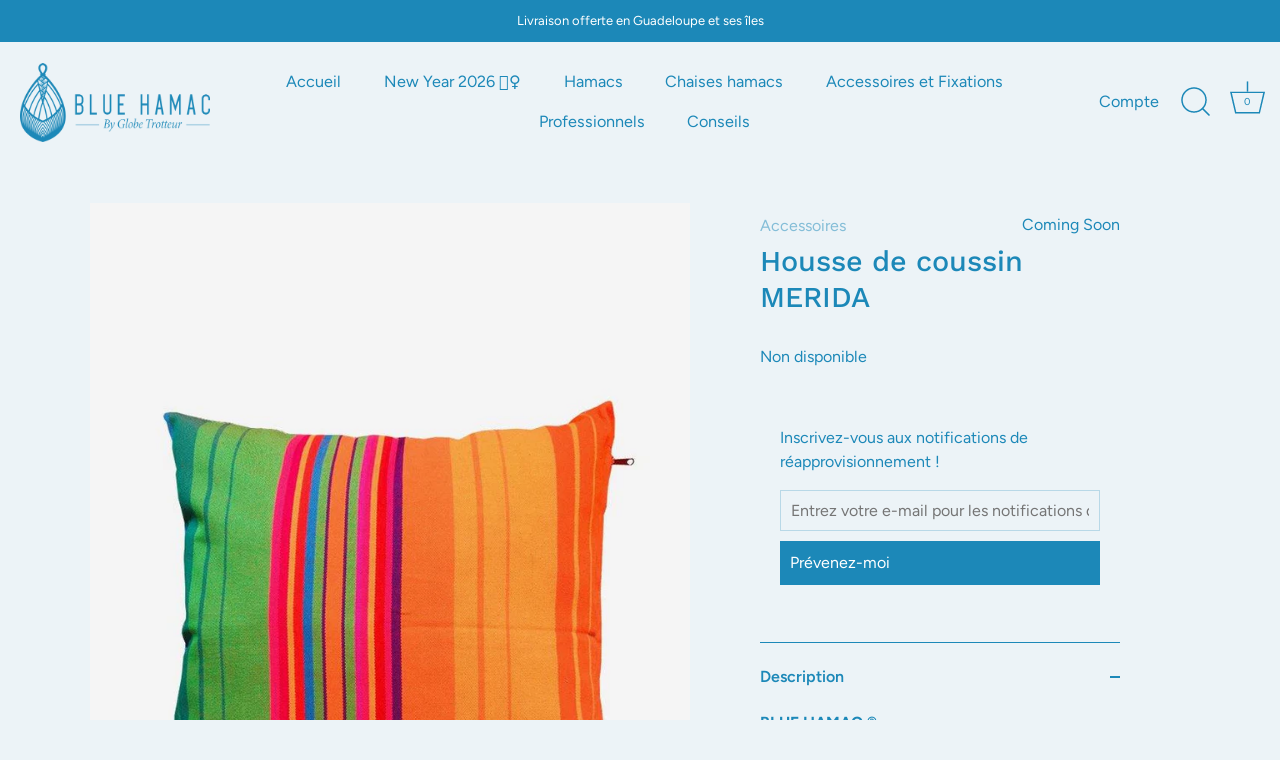

--- FILE ---
content_type: text/css
request_url: https://s3-us-west-2.amazonaws.com/da-restock/da-restock-bleuhamac.myshopify.com.css
body_size: 1154
content:
div#dd-restock-notification-container .da-restock-notification .da-restock-notification-form,div#dd-restock-notification-container .da-restock-notification form{background-color:#ecf3f7}div#dd-restock-notification-container .da-restock-notification p{color:#1c88b8}div#dd-restock-notification-container #dd-restock-notification-msg{background-color:#1c88b8;color:#fff;border:0}.da-restock-image form{background-color:#1c88b8;opacity:1}.da-restock-collection-img-new-wrapper p,.da-restock-image p{color:#fff}.da-restock-collection-img-new-wrapper form input,.da-restock-image form input,div#dd-restock-notification-container .da-restock-notification form button,div#dd-restock-notification-container .da-restock-notification-button{color:#fff;background-color:#1c88b8}.da-restock-collection-img-new-wrapper form input::placeholder,.da-restock-image form input::placeholder{color:#fff}.da-restock-collection-img-new-wrapper form button,.da-restock-image form button{background-color:#ccc;color:#1c88b8}img.da-restock-collection-img,img.da-restock-collection-img-new{opacity:.3}.da-restock-collection-img-new-wrapper form{background-color:#1c88b8;opacity:1}

--- FILE ---
content_type: application/javascript; charset=utf-8
request_url: https://recommendations.loopclub.io/v2/storefront/template/?product_id=6847065129109&theme_id=122440974485&page=bluehamac-caraibes.shop%2Fproducts%2Ftaie-salvador-merida&r_type=product&r_id=6847065129109&page_type=product_page&currency=EUR&shop=bleuhamac.myshopify.com&theme_store_id=677&locale=fr&screen=desktop&qs=%7B%7D&cbt=true&cbs=true&callback=jsonp_callback_14982
body_size: 180
content:
jsonp_callback_14982({"visit_id":"1768721480-775def10-f702-4fc7-b770-5735fd39d891","widgets":[],"product":{},"shop":{"id":18940,"domain":"bluehamac-caraibes.shop","name":"bleuhamac.myshopify.com","currency":"EUR","currency_format":"€{{amount_with_comma_separator}}","css":"","show_compare_at":true,"enabled_presentment_currencies":["EUR"],"extra":{},"product_reviews_app":null,"swatch_app":null,"js":"","translations":{},"analytics_enabled":[],"pixel_enabled":false},"theme":{"css":""},"user_id":"1768721480-da57a501-0bd2-480b-8d06-51387e44d3b6"});